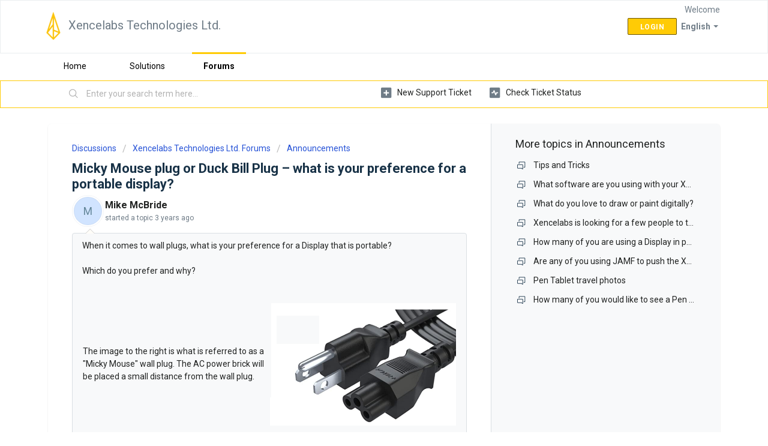

--- FILE ---
content_type: text/html; charset=utf-8
request_url: https://solutions.xencelabs.com/en/support/discussions/topics/67000675416
body_size: 9065
content:
<!DOCTYPE html>
       
        <!--[if lt IE 7]><html class="no-js ie6 dew-dsm-theme " lang="en" dir="ltr" data-date-format="us"><![endif]-->       
        <!--[if IE 7]><html class="no-js ie7 dew-dsm-theme " lang="en" dir="ltr" data-date-format="us"><![endif]-->       
        <!--[if IE 8]><html class="no-js ie8 dew-dsm-theme " lang="en" dir="ltr" data-date-format="us"><![endif]-->       
        <!--[if IE 9]><html class="no-js ie9 dew-dsm-theme " lang="en" dir="ltr" data-date-format="us"><![endif]-->       
        <!--[if IE 10]><html class="no-js ie10 dew-dsm-theme " lang="en" dir="ltr" data-date-format="us"><![endif]-->       
        <!--[if (gt IE 10)|!(IE)]><!--><html class="no-js  dew-dsm-theme " lang="en" dir="ltr" data-date-format="us"><!--<![endif]-->
	<head>
		
		<!-- Title for the page -->
<title> Micky Mouse plug or Duck Bill Plug – what is your preference for a portable display?  : Xencelabs Technologies Ltd. </title>

<!-- Meta information -->

      <meta charset="utf-8" />
      <meta http-equiv="X-UA-Compatible" content="IE=edge,chrome=1" />
      <meta name="description" content= " When it comes to wall plugs, what is your preference for a Display that is portable?     Which do you prefer and why?       The image to the right is what is referred to as a &quot;Micky Mouse&quot; wall plug. The AC power brick will be placed a small distance from the wall plug.      The image to the right is referred to as a &quot;Duck Bill&quot; wall plug. The AC power supply is built into the plug.     " />
      <meta name="author" content= "" />
       <meta property="og:title" content="Micky Mouse plug or Duck Bill Plug – what is your preference for a portable display? " />  <meta property="og:url" content="https://solutions.xencelabs.com/en/support/discussions/topics/67000675416" />  <meta property="og:image" content="https://s3.amazonaws.com/cdn.freshdesk.com/data/helpdesk/attachments/production/67030981115/logo/n6Q1xiYRJIKhxE6T0f14glFhwAwtELkFIg.png?X-Amz-Algorithm=AWS4-HMAC-SHA256&amp;amp;X-Amz-Credential=AKIAS6FNSMY2XLZULJPI%2F20260116%2Fus-east-1%2Fs3%2Faws4_request&amp;amp;X-Amz-Date=20260116T164453Z&amp;amp;X-Amz-Expires=604800&amp;amp;X-Amz-SignedHeaders=host&amp;amp;X-Amz-Signature=5f1911358e442f4afb13ea66b7f8f4d5eccc2cdc054bcce83d47289756334ca7" />  <meta property="og:site_name" content="Xencelabs Technologies Ltd." />  <meta property="og:type" content="article" />  <meta name="twitter:title" content="Micky Mouse plug or Duck Bill Plug – what is your preference for a portable display? " />  <meta name="twitter:url" content="https://solutions.xencelabs.com/en/support/discussions/topics/67000675416" />  <meta name="twitter:image" content="https://s3.amazonaws.com/cdn.freshdesk.com/data/helpdesk/attachments/production/67030981115/logo/n6Q1xiYRJIKhxE6T0f14glFhwAwtELkFIg.png?X-Amz-Algorithm=AWS4-HMAC-SHA256&amp;amp;X-Amz-Credential=AKIAS6FNSMY2XLZULJPI%2F20260116%2Fus-east-1%2Fs3%2Faws4_request&amp;amp;X-Amz-Date=20260116T164453Z&amp;amp;X-Amz-Expires=604800&amp;amp;X-Amz-SignedHeaders=host&amp;amp;X-Amz-Signature=5f1911358e442f4afb13ea66b7f8f4d5eccc2cdc054bcce83d47289756334ca7" />  <meta name="twitter:card" content="summary" />  <link rel="canonical" href="https://solutions.xencelabs.com/en/support/discussions/topics/67000675416" /> 

<!-- Responsive setting -->
<link rel="apple-touch-icon" href="/assets/misc/omnifavicon.ico?702017" />
        <link rel="apple-touch-icon" sizes="72x72" href="/assets/misc/omnifavicon.ico?702017" />
        <link rel="apple-touch-icon" sizes="114x114" href="/assets/misc/omnifavicon.ico?702017" />
        <link rel="apple-touch-icon" sizes="144x144" href="/assets/misc/omnifavicon.ico?702017" />
        <meta name="viewport" content="width=device-width, initial-scale=1.0, maximum-scale=5.0, user-scalable=yes" /> 
		
		<!-- Adding meta tag for CSRF token -->
		<meta name="csrf-param" content="authenticity_token" />
<meta name="csrf-token" content="uNtuCBhEP+2g1W5DzAaT/2fjIXHoj/CPBs5W/UDvt2WL2gNNtZuIIAiBWsqwC46PUq0gzSZ5GQyXNOQMdF18zA==" />
		<!-- End meta tag for CSRF token -->
		
		<!-- Fav icon for portal -->
		<link rel='shortcut icon' href='/assets/misc/omnifavicon.ico?702017' />

		<!-- Base stylesheet -->
 
		<link rel="stylesheet" media="print" href="https://assets2.freshdesk.com/assets/cdn/portal_print-6e04b27f27ab27faab81f917d275d593fa892ce13150854024baaf983b3f4326.css" />
	  		<link rel="stylesheet" media="screen" href="https://assets2.freshdesk.com/assets/cdn/falcon_portal_utils-a58414d6bc8bc6ca4d78f5b3f76522e4970de435e68a5a2fedcda0db58f21600.css" />	

		
		<!-- Theme stylesheet -->

		<link href="/support/theme.css?v=4&amp;d=1655793093" media="screen" rel="stylesheet" type="text/css">

		<!-- Google font url if present -->
		<link href='https://fonts.googleapis.com/css?family=Roboto:regular,italic,500,700,700italic' rel='stylesheet' type='text/css' nonce='tcqmIU2PmTynsB9f/R6Oxw=='>

		<!-- Including default portal based script framework at the top -->
		<script src="https://assets2.freshdesk.com/assets/cdn/portal_head_v2-d07ff5985065d4b2f2826fdbbaef7df41eb75e17b915635bf0413a6bc12fd7b7.js"></script>
		<!-- Including syntexhighlighter for portal -->
		<script src="https://assets3.freshdesk.com/assets/cdn/prism-841b9ba9ca7f9e1bc3cdfdd4583524f65913717a3ab77714a45dd2921531a402.js"></script>

		

		<!-- Access portal settings information via javascript -->
		 <script type="text/javascript">     var portal = {"language":"en","name":"Xencelabs Technologies Ltd.","contact_info":"","current_page_name":"topic_view","current_tab":"forums","vault_service":{"url":"https://vault-service.freshworks.com/data","max_try":2,"product_name":"fd"},"current_account_id":1649015,"preferences":{"bg_color":"#ffffff","header_color":"#ffffff","help_center_color":"#ffffff","footer_color":"#212322","tab_color":"#ffffff","tab_hover_color":"#ffcb05","btn_background":"#403f3f","btn_primary_background":"#ffcb05","baseFont":"Roboto","textColor":"#212322","headingsFont":"Roboto","headingsColor":"#183247","linkColor":"#212322","linkColorHover":"#ffcb05","inputFocusRingColor":"#ffcb05","nonResponsive":false,"personalized_articles":true},"image_placeholders":{"spacer":"https://assets1.freshdesk.com/assets/misc/spacer.gif","profile_thumb":"https://assets7.freshdesk.com/assets/misc/profile_blank_thumb-4a7b26415585aebbd79863bd5497100b1ea52bab8df8db7a1aecae4da879fd96.jpg","profile_medium":"https://assets9.freshdesk.com/assets/misc/profile_blank_medium-1dfbfbae68bb67de0258044a99f62e94144f1cc34efeea73e3fb85fe51bc1a2c.jpg"},"falcon_portal_theme":true};     var attachment_size = 20;     var blocked_extensions = "";     var allowed_extensions = "";     var store = { 
        ticket: {},
        portalLaunchParty: {} };    store.portalLaunchParty.ticketFragmentsEnabled = false;    store.pod = "us-east-1";    store.region = "US"; </script> 

			<script src="//cdn.freshmarketer.com/1895805/2694563.js" nonce="tcqmIU2PmTynsB9f/R6Oxw=="></script>

			
	</head>
	<body>
            	
		
		
		
	<header class="banner">
		<div class="banner-wrapper page">
			<div class="banner-title">
				<a href="https://www.xencelabs.com/support/"class='portal-logo'><span class="portal-img"><i></i>
                    <img src='https://s3.amazonaws.com/cdn.freshdesk.com/data/helpdesk/attachments/production/67030981115/logo/n6Q1xiYRJIKhxE6T0f14glFhwAwtELkFIg.png' alt="Logo"
                        onerror="default_image_error(this)" data-type="logo" />
                 </span></a>
				<h1 class="ellipsis heading">Xencelabs Technologies Ltd.</h1>
			</div>
			<nav class="banner-nav">
				<div class="banner-language-selector pull-right" data-tabs="tabs"
                data-toggle='tooltip' data-placement="bottom" title=""><ul class="language-options" role="tablist"><li class="dropdown"><h5 class="dropdown-toggle" data-toggle="dropdown"><span>English</span><span class="caret"></span></h5><ul class="dropdown-menu " role="menu" aria-labelledby="dropdownMenu"><li><a class="active" tabindex="-1" href="/en/support/discussions/topics/67000675416?fbclid=IwZXh0bgNhZW0CMTEAAR0o9zZHckBGrRmkkgdKM2GVNUKt66CzAYEJg6m4Ad42b05XbiysdPD6tzQ_aem_K_DM4FrRfqpptjm8JWZcBw&amp;sort=popularity"><span class='icon-dd-tick-dark'></span>English </a></li><li><a class="" tabindex="-1" href="/ja-JP/support/discussions/topics/67000675416?fbclid=IwZXh0bgNhZW0CMTEAAR0o9zZHckBGrRmkkgdKM2GVNUKt66CzAYEJg6m4Ad42b05XbiysdPD6tzQ_aem_K_DM4FrRfqpptjm8JWZcBw&amp;sort=popularity">Japanese</a></li><li><a class="" tabindex="-1" href="/es-LA/support/discussions/topics/67000675416?fbclid=IwZXh0bgNhZW0CMTEAAR0o9zZHckBGrRmkkgdKM2GVNUKt66CzAYEJg6m4Ad42b05XbiysdPD6tzQ_aem_K_DM4FrRfqpptjm8JWZcBw&amp;sort=popularity">Spanish (Latin America)</a></li></ul></li></ul></div> <div class="welcome">Welcome <b></b> </div>  <b><a href="/en/support/login"><b>Login</b></a></b>
			</nav>
		</div>
	</header>
	<nav class="page-tabs">
		<div class="page no-padding no-header-tabs">
			
				<a data-toggle-dom="#header-tabs" href="#" data-animated="true" class="mobile-icon-nav-menu show-in-mobile"></a>
				<div class="nav-link" id="header-tabs">
					
						
							<a href="/en/support/home" class="">Home</a>
						
					
						
							<a href="/en/support/solutions" class="">Solutions</a>
						
					
						
							<a href="/en/support/discussions" class="active">Forums</a>
						
					
				</div>
			
		</div>
	</nav>

<!-- Search and page links for the page -->

	<section class="help-center-sc rounded-6">
		<div class="page no-padding">
		<div class="hc-search">
			<div class="hc-search-c">
				<form class="hc-search-form print--remove" autocomplete="off" action="/en/support/search/topics" id="hc-search-form" data-csrf-ignore="true">
	<div class="hc-search-input">
	<label for="support-search-input" class="hide">Enter your search term here...</label>
		<input placeholder="Enter your search term here..." type="text"
			name="term" class="special" value=""
            rel="page-search" data-max-matches="10" id="support-search-input">
	</div>
	<div class="hc-search-button">
		<button class="btn btn-primary" aria-label="Search" type="submit" autocomplete="off">
			<i class="mobile-icon-search hide-tablet"></i>
			<span class="hide-in-mobile">
				Search
			</span>
		</button>
	</div>
</form>
			</div>
		</div>
		<div class="hc-nav ">
			 <nav>   <div>
              <a href="/en/support/tickets/new" class="mobile-icon-nav-newticket new-ticket ellipsis" title="New support ticket">
                <span> New support ticket </span>
              </a>
            </div>   <div>
              <a href="/en/support/tickets" class="mobile-icon-nav-status check-status ellipsis" title="Check ticket status">
                <span>Check ticket status</span>
              </a>
            </div>  </nav>
		</div>
		</div>
	</section>



<div class="page">
	
	
	<!-- Search and page links for the page -->
	

	<!-- Notification Messages -->
	 <div class="alert alert-with-close notice hide" id="noticeajax"></div> 

	
	<div class="c-wrapper">		
		


<section class="content main rounded-6 min-height-on-desktop fc-topic-view">
	
	<div class="breadcrumb">
		<a href="/en/support/discussions">Discussions</a>
		<a href="/en/support/discussions/67000033457">Xencelabs Technologies Ltd. Forums</a>
		<a href="/en/support/discussions/forums/67000167179">Announcements</a>
	</div>
	
	<section class="topic-header clearfix">
		<div class="topic-labels"></div>
		<b class="page-stamp page-stamp-announcement">
			<i class="icon-page-announcement"></i>
		</b>
		
		<h2 class="post-title heading">
			Micky Mouse plug or Duck Bill Plug – what is your preference for a portable display? 
		</h2>
		
	</section>

	<div id="topic-comments">
		
		<section class="user-comment  comment-by-agent " id="post-67001516398">
			<div class="user-info">
				  <div class="user-pic-thumb image-lazy-load user-pointer-bottom"> <div class="thumb avatar-text circle text-center bg-4"> M  </div> </div> 				
				<div class="user-details">
					<h4 class="user-name">Mike McBride</h4>
					<div class="p-info">
						started a topic  <span class='timeago' title='Tue, May 23, 2023 at 10:48 PM' data-timeago='2023-05-23 22:48:07 -0700' data-livestamp='2023-05-23 22:48:07 -0700'>
			over 2 years ago
		   </span> 
					</div>
				</div>
			</div>
			<div class="p-content" rel="image-enlarge" id="post-67001516398-description">
				<div class="p-desc">
					<p>When it comes to wall plugs, what is your preference for a Display that is portable?</p><p><br></p><p>Which do you prefer and why?&nbsp;</p><p><br></p><table style="width: 100%;"><tbody><tr><td style="width: 50%;"><br>The image to the right is what is referred to as a "Micky Mouse" wall plug. The AC power brick will be placed a small distance from the wall plug.</td><td style="width: 50%; vertical-align: top;"><br><img src="https://s3.amazonaws.com/cdn.freshdesk.com/data/helpdesk/attachments/production/67071979261/original/8UMoZ_1VLRDvQI5c1mGWC_VQ_OMqrK_6ew.png?1684906426" class="fr-fic fr-dib" data-filelink="https://s3.amazonaws.com/cdn.freshdesk.com/data/helpdesk/attachments/production/67071979261/original/8UMoZ_1VLRDvQI5c1mGWC_VQ_OMqrK_6ew.png?1684906426" data-fileid="67071979261" data-uniquekey="1684906207870" style="width: 505px;"></td></tr><tr><td style="width: 50%;"><br>The image to the right is referred to as a "Duck Bill" wall plug. The AC power supply is built into the plug.&nbsp;</td><td style="width: 50%;"><br><img src="https://s3.amazonaws.com/cdn.freshdesk.com/data/helpdesk/attachments/production/67071979274/original/94bgci0slCef0VJ4TZl9DHLd7fhZMCKGDA.png?1684906446" class="fr-fic fr-dib" data-filelink="https://s3.amazonaws.com/cdn.freshdesk.com/data/helpdesk/attachments/production/67071979274/original/94bgci0slCef0VJ4TZl9DHLd7fhZMCKGDA.png?1684906446" data-fileid="67071979274" data-uniquekey="1684906207870" style="width: 484px;"></td></tr></tbody></table>
				</div>

				

				
				
				  <div id="vote-toolbar">
    
  </div>

			</div>
			<div class="p-content hide" id="post-67001516398-edit">
				<div class="sloading loading-small loading-block"></div>
			</div>
		</section>

		<div class="sort-posts clearfix"><strong class='pull-left'>3 Comments</strong><span class="post-sort dropdown pull-right align-left"><ul class="dropdown-menu pull-left" role="menu" aria-labelledby="dropdownMenu"><li class=''><a href='/support/discussions/topics/67000675416?sort=date'>Oldest First</a></li><li class='active'><a href='/support/discussions/topics/67000675416?sort=popularity'>Popular</a></li><li class=''><a href='/support/discussions/topics/67000675416?sort=recency'>Newest First</a></li></ul><span class="dropdown-toggle" data-toggle="dropdown">Sorted by <a href='#'><b> Popular </b><i class="caret"></i></a></span></span></div><hr>

		
			
				
				<section class="user-comment " id="post-67001516568">
					<div class="user-info">
						  <div class="user-pic-thumb image-lazy-load user-pointer-bottom">  <img src="/images/misc/profile_blank_thumb.jpg" onerror="imgerror(this)" class="thumb" rel="lazyloadimage"  data-src="/users/67051327290/profile_image" />  </div> 
						<div class="user-details">
							
							<h4 class="user-name">Edmund Hayes</h4>
							<div class="p-info">
								said  <span class='timeago' title='Mon, Jul 17, 2023 at  4:01 PM' data-timeago='2023-07-17 16:01:43 -0700' data-livestamp='2023-07-17 16:01:43 -0700'>
			over 2 years ago
		   </span> 
							</div>
						</div>
					</div>
					<div class="p-content" rel="image-enlarge" id="post-67001516568-description">
						<div class="p-desc">
							
							<div dir="ltr"><p>Mick Mouse</p>
</div>
						</div>
						
						<div class='btn-group' id='post-67001516568-vote-toolbar'><hr> <span class="vote-bar"> 1 person  likes this</span></div>
					</div>
					<div class="p-content hide" id="post-67001516568-edit">
						<div class="sloading loading-small loading-block"></div>
					</div>
				</section>
				
			
				
			
				
				<section class="user-comment " id="post-67001517312">
					<div class="user-info">
						  <div class="user-pic-thumb image-lazy-load user-pointer-bottom"> <div class="thumb avatar-text circle text-center bg-4"> A  </div> </div> 
						<div class="user-details">
							
							<h4 class="user-name">Andrew Miller</h4>
							<div class="p-info">
								said  <span class='timeago' title='Mon, May 6, 2024 at  2:55 PM' data-timeago='2024-05-06 14:55:59 -0700' data-livestamp='2024-05-06 14:55:59 -0700'>
			over 1 year ago
		   </span> 
							</div>
						</div>
					</div>
					<div class="p-content" rel="image-enlarge" id="post-67001517312-description">
						<div class="p-desc">
							
							<div dir="ltr"><p><span style="font-family: Roboto, Helvetica, Arial, sans-serif; font-size: 14px; background-color: rgb(248, 249, 250);">Micky Mouse, for flexibility as to where I can plug it in. The "duck bill" style can be awkward to plug in sometimes, depending on how the outlet is situated, or if the bottom outlet is taken (in a public setting, for example).</span><br></p>
</div>
						</div>
						
						<div class='btn-group' id='post-67001517312-vote-toolbar'></div>
					</div>
					<div class="p-content hide" id="post-67001517312-edit">
						<div class="sloading loading-small loading-block"></div>
					</div>
				</section>
				
			
				
				<section class="user-comment  comment-by-agent " id="post-67001517313">
					<div class="user-info">
						  <div class="user-pic-thumb image-lazy-load user-pointer-bottom"> <div class="thumb avatar-text circle text-center bg-4"> M  </div> </div> 
						<div class="user-details">
							
							<h4 class="user-name">Mike McBride</h4>
							<div class="p-info">
								said  <span class='timeago' title='Tue, May 7, 2024 at  9:54 PM' data-timeago='2024-05-07 21:54:37 -0700' data-livestamp='2024-05-07 21:54:37 -0700'>
			over 1 year ago
		   </span> 
							</div>
						</div>
					</div>
					<div class="p-content" rel="image-enlarge" id="post-67001517313-description">
						<div class="p-desc">
							
							<p>Thanks for your post, and I have pasted it on to the Product team.</p>
						</div>
						
						<div class='btn-group' id='post-67001517313-vote-toolbar'></div>
					</div>
					<div class="p-content hide" id="post-67001517313-edit">
						<div class="sloading loading-small loading-block"></div>
					</div>
				</section>
				
			
		
	
	</div>

		
		<section class="lead"><a href="/en/support/discussions/topics/67000675416/reply">Login</a> to post a comment</section>
	
</section>

	<section class="sidebar content rounded-6 min-height-on-desktop fc-merge-topic">	
		<div class="cs-g-c">
			<section class="topic-list" id="merged-topics-list">
				
				

				

				

				<div class='list-lead'>
									More topics in 
									<span class='folder-name'>Announcements</span>
								</div>
							<ul><li class="cs-g-3">
										<div class="ellipsis">
											<a href="/en/support/discussions/topics/67000672614">Tips and Tricks</a>
										</div>
									</li><li class="cs-g-3">
										<div class="ellipsis">
											<a href="/en/support/discussions/topics/67000672762">What software are you using with your XenceLabs tablet? </a>
										</div>
									</li><li class="cs-g-3">
										<div class="ellipsis">
											<a href="/en/support/discussions/topics/67000673129">What do you love to draw or paint digitally?</a>
										</div>
									</li><li class="cs-g-3">
										<div class="ellipsis">
											<a href="/en/support/discussions/topics/67000674171">Xencelabs is looking for a few people to test a Display interface and a Display Matching Wizard. </a>
										</div>
									</li><li class="cs-g-3">
										<div class="ellipsis">
											<a href="/en/support/discussions/topics/67000674637">How many of you are using a Display in portrait mode? If you do, is it your drawing display? </a>
										</div>
									</li><li class="cs-g-3">
										<div class="ellipsis">
											<a href="/en/support/discussions/topics/67000675436">Are any of you using JAMF to push the Xencelabs driver our over your Mac network? If you are, I would like to talk with you.</a>
										</div>
									</li><li class="cs-g-3">
										<div class="ellipsis">
											<a href="/en/support/discussions/topics/67000675536">Pen Tablet travel photos</a>
										</div>
									</li><li class="cs-g-3">
										<div class="ellipsis">
											<a href="/en/support/discussions/topics/67000675871">How many of you would like to see a Pen Stand included with our Pen Tablets? </a>
										</div>
									</li></ul>
			</section>
		</div>
	</section>

	</div>
	

	

</div>

	<footer class="footer rounded-6">
		<nav class="footer-links page no-padding">
			
					
						<a href="/en/support/home" class="">Home</a>
					
						<a href="/en/support/solutions" class="">Solutions</a>
					
						<a href="/en/support/discussions" class="active">Forums</a>
					
			
			
			
		</nav>
	</footer>
	




			<script src="https://assets2.freshdesk.com/assets/cdn/portal_bottom-0fe88ce7f44d512c644a48fda3390ae66247caeea647e04d017015099f25db87.js"></script>

		<script src="https://assets2.freshdesk.com/assets/cdn/redactor-642f8cbfacb4c2762350a557838bbfaadec878d0d24e9a0d8dfe90b2533f0e5d.js"></script> 
		<script src="https://assets10.freshdesk.com/assets/cdn/lang/en-4a75f878b88f0e355c2d9c4c8856e16e0e8e74807c9787aaba7ef13f18c8d691.js"></script>
		<!-- for i18n-js translations -->
  		<script src="https://assets1.freshdesk.com/assets/cdn/i18n/portal/en-7dc3290616af9ea64cf8f4a01e81b2013d3f08333acedba4871235237937ee05.js"></script>
		<!-- Including default portal based script at the bottom -->
		<script nonce="tcqmIU2PmTynsB9f/R6Oxw==">
//<![CDATA[
	
	jQuery(document).ready(function() {
					
		// Setting the locale for moment js
		moment.lang('en');

		var validation_meassages = {"required":"This field is required.","remote":"Please fix this field.","email":"Please enter a valid email address.","url":"Please enter a valid URL.","date":"Please enter a valid date.","dateISO":"Please enter a valid date ( ISO ).","number":"Please enter a valid number.","digits":"Please enter only digits.","creditcard":"Please enter a valid credit card number.","equalTo":"Please enter the same value again.","two_decimal_place_warning":"Value cannot have more than 2 decimal digits","select2_minimum_limit":"Please type %{char_count} or more letters","select2_maximum_limit":"You can only select %{limit} %{container}","maxlength":"Please enter no more than {0} characters.","minlength":"Please enter at least {0} characters.","rangelength":"Please enter a value between {0} and {1} characters long.","range":"Please enter a value between {0} and {1}.","max":"Please enter a value less than or equal to {0}.","min":"Please enter a value greater than or equal to {0}.","select2_maximum_limit_jq":"You can only select {0} {1}","facebook_limit_exceed":"Your Facebook reply was over 8000 characters. You'll have to be more clever.","messenger_limit_exceeded":"Oops! You have exceeded Messenger Platform's character limit. Please modify your response.","not_equal_to":"This element should not be equal to","email_address_invalid":"One or more email addresses are invalid.","twitter_limit_exceed":"Oops! You have exceeded Twitter's character limit. You'll have to modify your response.","password_does_not_match":"The passwords don't match. Please try again.","valid_hours":"Please enter a valid hours.","reply_limit_exceed":"Your reply was over 2000 characters. You'll have to be more clever.","url_format":"Invalid URL format","url_without_slash":"Please enter a valid URL without '/'","link_back_url":"Please enter a valid linkback URL","requester_validation":"Please enter a valid requester details or <a href=\"#\" id=\"add_requester_btn_proxy\">add new requester.</a>","agent_validation":"Please enter valid agent details","email_or_phone":"Please enter a Email or Phone Number","upload_mb_limit":"Upload exceeds the available 15MB limit","invalid_image":"Invalid image format","atleast_one_role":"At least one role is required for the agent","invalid_time":"Invalid time.","remote_fail":"Remote validation failed","trim_spaces":"Auto trim of leading & trailing whitespace","hex_color_invalid":"Please enter a valid hex color value.","name_duplication":"The name already exists.","invalid_value":"Invalid value","invalid_regex":"Invalid Regular Expression","same_folder":"Cannot move to the same folder.","maxlength_255":"Please enter less than 255 characters","decimal_digit_valid":"Value cannot have more than 2 decimal digits","atleast_one_field":"Please fill at least {0} of these fields.","atleast_one_portal":"Select atleast one portal.","custom_header":"Please type custom header in the format -  header : value","same_password":"Should be same as Password","select2_no_match":"No matching %{container} found","integration_no_match":"no matching data...","time":"Please enter a valid time","valid_contact":"Please add a valid contact","field_invalid":"This field is invalid","select_atleast_one":"Select at least one option.","ember_method_name_reserved":"This name is reserved and cannot be used. Please choose a different name."}	

		jQuery.extend(jQuery.validator.messages, validation_meassages );


		jQuery(".call_duration").each(function () {
			var format,time;
			if (jQuery(this).data("time") === undefined) { return; }
			if(jQuery(this).hasClass('freshcaller')){ return; }
			time = jQuery(this).data("time");
			if (time>=3600) {
			 format = "hh:mm:ss";
			} else {
				format = "mm:ss";
			}
			jQuery(this).html(time.toTime(format));
		});
	});

	// Shortcuts variables
	var Shortcuts = {"global":{"help":"?","save":"mod+return","cancel":"esc","search":"/","status_dialog":"mod+alt+return","save_cuctomization":"mod+shift+s"},"app_nav":{"dashboard":"g d","tickets":"g t","social":"g e","solutions":"g s","forums":"g f","customers":"g c","reports":"g r","admin":"g a","ticket_new":"g n","compose_email":"g m"},"pagination":{"previous":"alt+left","next":"alt+right","alt_previous":"j","alt_next":"k"},"ticket_list":{"ticket_show":"return","select":"x","select_all":"shift+x","search_view":"v","show_description":"space","unwatch":"w","delete":"#","pickup":"@","spam":"!","close":"~","silent_close":"alt+shift+`","undo":"z","reply":"r","forward":"f","add_note":"n","scenario":"s"},"ticket_detail":{"toggle_watcher":"w","reply":"r","forward":"f","add_note":"n","close":"~","silent_close":"alt+shift+`","add_time":"m","spam":"!","delete":"#","show_activities_toggle":"}","properties":"p","expand":"]","undo":"z","select_watcher":"shift+w","go_to_next":["j","down"],"go_to_previous":["k","up"],"scenario":"s","pickup":"@","collaboration":"d"},"social_stream":{"search":"s","go_to_next":["j","down"],"go_to_previous":["k","up"],"open_stream":["space","return"],"close":"esc","reply":"r","retweet":"shift+r"},"portal_customizations":{"preview":"mod+shift+p"},"discussions":{"toggle_following":"w","add_follower":"shift+w","reply_topic":"r"}};
	
	// Date formats
	var DATE_FORMATS = {"non_us":{"moment_date_with_week":"ddd, D MMM, YYYY","datepicker":"d M, yy","datepicker_escaped":"d M yy","datepicker_full_date":"D, d M, yy","mediumDate":"d MMM, yyyy"},"us":{"moment_date_with_week":"ddd, MMM D, YYYY","datepicker":"M d, yy","datepicker_escaped":"M d yy","datepicker_full_date":"D, M d, yy","mediumDate":"MMM d, yyyy"}};

	var lang = { 
		loadingText: "Please Wait...",
		viewAllTickets: "View all tickets"
	};


//]]>
</script> 

		

		<img src='/en/support/discussions/topics/67000675416/hit' alt='Topic views count' aria-hidden='true'/>
		<script type="text/javascript">
     		I18n.defaultLocale = "en";
     		I18n.locale = "en";
		</script>
			
    	


		<!-- Include dynamic input field script for signup and profile pages (Mint theme) -->

	</body>
</html>
